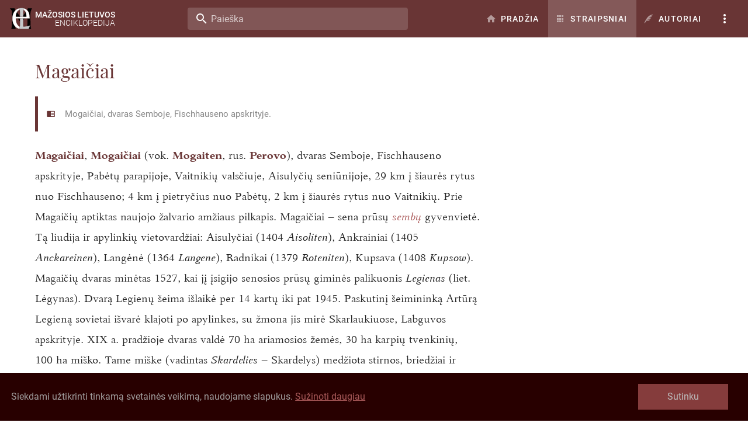

--- FILE ---
content_type: application/javascript; charset=UTF-8
request_url: https://www.mle.lt/_nuxt/0cc1154.js
body_size: 921
content:
(window.webpackJsonp=window.webpackJsonp||[]).push([[3],{592:function(t,e,r){var content=r(630);content.__esModule&&(content=content.default),"string"==typeof content&&(content=[[t.i,content,""]]),content.locals&&(t.exports=content.locals);(0,r(11).default)("f42d5694",content,!0,{sourceMap:!1})},629:function(t,e,r){"use strict";r(592)},630:function(t,e,r){var n=r(10)((function(i){return i[1]}));n.push([t.i,".page{max-width:768px;padding-bottom:3rem}.page h2{margin-bottom:1.6rem;margin-top:3rem}.page h2:first-child{padding-top:0}.page table{border-collapse:collapse}.page table td,.page table th{border:1px solid #ddd;padding:.5em 1em}",""]),n.locals={},t.exports=n},644:function(t,e,r){"use strict";r.r(e);var n=r(93),o=r(34),c=(r(101),["$axios","params","error","route","store"]),l={head:function(){return{title:this.title,meta:[{hid:"description",name:"description",content:this.summary}]}},asyncData:function(t){return Object(o.a)(regeneratorRuntime.mark((function e(){var r,o,l,data;return regeneratorRuntime.wrap((function(e){for(;;)switch(e.prev=e.next){case 0:return r=t.$axios,o=t.params,l=t.error,t.route,t.store,Object(n.a)(t,c),e.prev=1,e.next=4,r.$get("/pages/".concat(o.slug));case 4:return data=e.sent,e.abrupt("return",data);case 8:e.prev=8,e.t0=e.catch(1),l({msg:"Puslapis nerastas",statusCode:404});case 11:case"end":return e.stop()}}),e,null,[[1,8]])})))()}},d=(r(629),r(30)),component=Object(d.a)(l,(function(){var t=this,e=t._self._c;return e("article",{staticClass:"page"},[e("h1",{staticClass:"my-6",domProps:{textContent:t._s(t.title)}}),t._v(" "),e("article",{domProps:{innerHTML:t._s(t.body)}})])}),[],!1,null,"0cc1857c",null);e.default=component.exports}}]);